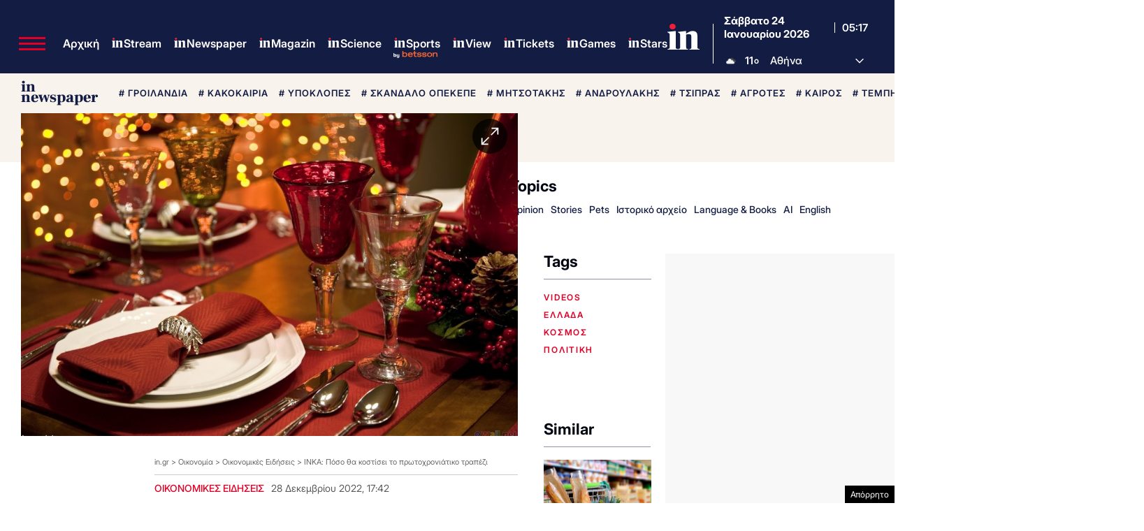

--- FILE ---
content_type: text/html; charset=utf-8
request_url: https://www.google.com/recaptcha/api2/aframe
body_size: 183
content:
<!DOCTYPE HTML><html><head><meta http-equiv="content-type" content="text/html; charset=UTF-8"></head><body><script nonce="gv5yIWV2dJDro4xNYJX2oA">/** Anti-fraud and anti-abuse applications only. See google.com/recaptcha */ try{var clients={'sodar':'https://pagead2.googlesyndication.com/pagead/sodar?'};window.addEventListener("message",function(a){try{if(a.source===window.parent){var b=JSON.parse(a.data);var c=clients[b['id']];if(c){var d=document.createElement('img');d.src=c+b['params']+'&rc='+(localStorage.getItem("rc::a")?sessionStorage.getItem("rc::b"):"");window.document.body.appendChild(d);sessionStorage.setItem("rc::e",parseInt(sessionStorage.getItem("rc::e")||0)+1);localStorage.setItem("rc::h",'1769231831747');}}}catch(b){}});window.parent.postMessage("_grecaptcha_ready", "*");}catch(b){}</script></body></html>

--- FILE ---
content_type: application/javascript; charset=utf-8
request_url: https://fundingchoicesmessages.google.com/f/AGSKWxUZco2Ppm7Tsz8LuzKf7HIhrL_ZmFBsN_0CXaMmg9cL3S7p1wGdmLJXuLFp-KatyoN-CDKtBDP631BvOwY_LwJNWjvI27rvVJQN4uqLggt2NZPxCBD4Y1ZBtlwsJ21L5jBbsVCzu8ioC_wBkYL0SbWJyhyrI5rtdzYfNrNIMtAYNL4EuMEkGOIp7ijl/_/ads/head./advertising02./ad_counter./site/ads?/socialads.
body_size: -1289
content:
window['3fbefaba-4a50-4a81-a2ec-abce316b109b'] = true;